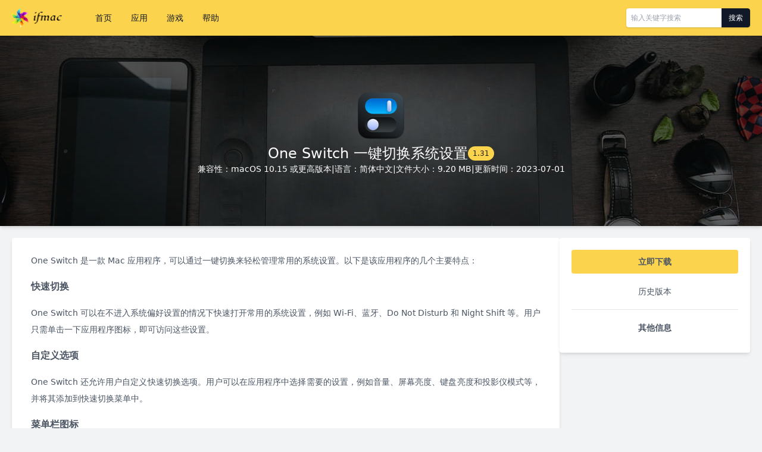

--- FILE ---
content_type: text/html; charset=UTF-8
request_url: https://www.ifmac.cn/79.html
body_size: 3879
content:
<!DOCTYPE html>
<html lang="zh-CN">

<head>
    <meta charset="utf-8">
    <meta http-equiv="X-UA-Compatible" content="IE=edge">
    <meta name="viewport" content="width=device-width, initial-scale=1.0">
    <title>One Switch 1.31 一键切换系统设置_ifmac</title>
    <link rel="stylesheet" href="https://cdn.ifmac.cn/tailwindcss/2.2.19/tailwind.min.css" />
    <link rel="stylesheet" href="/wp-content/themes/ifmac/style.css">
    <meta name='robots' content='max-image-preview:large' />
<style id='wp-img-auto-sizes-contain-inline-css' type='text/css'>
img:is([sizes=auto i],[sizes^="auto," i]){contain-intrinsic-size:3000px 1500px}
/*# sourceURL=wp-img-auto-sizes-contain-inline-css */
</style>
<style id='classic-theme-styles-inline-css' type='text/css'>
/*! This file is auto-generated */
.wp-block-button__link{color:#fff;background-color:#32373c;border-radius:9999px;box-shadow:none;text-decoration:none;padding:calc(.667em + 2px) calc(1.333em + 2px);font-size:1.125em}.wp-block-file__button{background:#32373c;color:#fff;text-decoration:none}
/*# sourceURL=/wp-includes/css/classic-themes.min.css */
</style>
    <script async src="https://pagead2.googlesyndication.com/pagead/js/adsbygoogle.js?client=ca-pub-4405833483708720"
     crossorigin="anonymous"></script>
</head>

<body class="text-sm text-justify text-gray-600 antialiased">
    <div class="relative z-30 bg-yellow-300 shadow-md">
        <div class="container max-w-screen-xl flex justify-between items-center mx-auto px-5">
            <div class="flex items-center">
                <h1 class="logo text-xl font-bold">
                    <a href="/">ifmac</a>
                </h1>
                <ul class="flex items-center ml-10 text-gray-900">
                    <li>
                        <a class="block px-4 py-5 hover:text-white hover:bg-gray-800" href="/">首页</a>
                    </li>
                    <li>
                        <a class="block px-4 py-5 hover:text-white hover:bg-gray-800" href="/apps">应用</a>
                    </li>
                    <li>
                        <a class="block px-4 py-5 hover:text-white hover:bg-gray-800" href="/games">游戏</a>
                    </li>
                    <li>
                        <a class="block px-4 py-5 hover:text-white hover:bg-gray-800" href="/1437.html">帮助</a>
                    </li>
                </ul>
            </div>
            <form class="flex rounded text-xs shadow overflow-hidden" method="get" action="https://www.ifmac.cn/">
                <input class="w-40 p-2 rounded-l outline-none" type="text" value="" name="s" placeholder="输入关键字搜索">
                <button type="submit" class="w-12 px-2 rounded-r text-white bg-gray-900">搜索</button>
            </form>
        </div>
    </div>
        <div class="banner-title relative z-20 h-80 flex items-center shadow-md">
        <div class="relative z-20 container max-w-screen-xl flex flex-col gap-6 mx-auto">
            <img class="block w-24 h-24 mx-auto" src="https://img.ifmac.cn/one-switch.png" alt="One Switch">
            <h1 class="flex items-center justify-center gap-2 text-white text-2xl ">One Switch 一键切换系统设置 <small class="px-2 py-1 rounded-full text-xs text-gray-900 bg-yellow-300">1.31</small></h1>
            <div class="flex items-center justify-center gap-3 text-white">
                <span>兼容性：macOS 10.15 或更高版本</span>
                <span>|</span>
                <span>语言：简体中文</span>
                <span>|</span>
                <span>文件大小：9.20 MB</span>
                <span>|</span>
                <span>更新时间：2023-07-01</span>
            </div>
        </div>
    </div>

    <div class="mt-5">
        <div class="container max-w-screen-xl mx-auto px-5">
            <div class="flex gap-5">
                <div class="flex-1">
                    <div class="article pt-6 px-8 pb-8 rounded bg-white shadow-md">
                        <div>
                            <p>One Switch 是一款 Mac 应用程序，可以通过一键切换来轻松管理常用的系统设置。以下是该应用程序的几个主要特点：</p>
<h2>快速切换</h2>
<p>One Switch 可以在不进入系统偏好设置的情况下快速打开常用的系统设置，例如 Wi-Fi、蓝牙、Do Not Disturb 和 Night Shift 等。用户只需单击一下应用程序图标，即可访问这些设置。</p>
<h2>自定义选项</h2>
<p>One Switch 还允许用户自定义快速切换选项。用户可以在应用程序中选择需要的设置，例如音量、屏幕亮度、键盘亮度和投影仪模式等，并将其添加到快速切换菜单中。</p>
<h2>菜单栏图标</h2>
<p>One Switch 的菜单栏图标可以显示电池电量、CPU 使用情况、内存使用情况和存储空间等系统信息。用户可以在应用程序中自定义菜单栏图标显示的信息。</p>
<h2>自动切换</h2>
<p>One Switch 可以根据用户的时间表自动切换常用的系统设置。例如，用户可以设置应用程序在晚上自动打开 Do Not Disturb 模式，并在早上自动关闭该模式。</p>
<h2>界面简洁</h2>
<p>One Switch 的界面非常简洁。应用程序使用了一种单页设计，所有选项都列在一个页面上，使用户可以轻松地找到需要的选项。</p>
<p>总的来说，One Switch 是一款非常实用的 Mac 应用程序，可以帮助用户更轻松地管理常用的系统设置。无论是专业人士还是普通用户都可以从该应用程序中受益。</p>
                        </div>
                    </div>

                    <div class="flex items-center gap-2 mt-7 pb-4">
                        <h2 class="text-gray-900 text-xl">相关应用</h2>
                    </div>
                    <ul class="grid grid-cols-4 gap-5">
                                                                        <li class="rounded bg-white shadow-md">
                            <a class="block p-6 text-center" href="https://www.ifmac.cn/114.html" title="DaisyDisk">
                                <div class="py-2">
                                    <img class="block w-20 h-20 mx-auto" src="https://img.ifmac.cn/daisydisk-4.30.webp" alt="DaisyDisk">
                                </div>
                                <h2 class="mt-5 font-bold">DaisyDisk</h2>
                                <p class="mt-2 mb-3 text-center text-gray-400"><span class="px-2 py-1 rounded-full text-xs text-gray-900 bg-gray-200">4.33.2</span></p>
                                <p class="text-xs text-gray-400">磁盘空间管理工具</p>
                            </a>
                        </li>
                                                <li class="rounded bg-white shadow-md">
                            <a class="block p-6 text-center" href="https://www.ifmac.cn/888.html" title="AirRadar">
                                <div class="py-2">
                                    <img class="block w-20 h-20 mx-auto" src="https://img.ifmac.cn/airradar.png" alt="AirRadar">
                                </div>
                                <h2 class="mt-5 font-bold">AirRadar</h2>
                                <p class="mt-2 mb-3 text-center text-gray-400"><span class="px-2 py-1 rounded-full text-xs text-gray-900 bg-gray-200">8.0</span></p>
                                <p class="text-xs text-gray-400">无线 WiFi 搜索工具</p>
                            </a>
                        </li>
                                                <li class="rounded bg-white shadow-md">
                            <a class="block p-6 text-center" href="https://www.ifmac.cn/7869.html" title="Internet Speed Test">
                                <div class="py-2">
                                    <img class="block w-20 h-20 mx-auto" src="https://img.ifmac.cn/internetspeedtest.webp" alt="Internet Speed Test">
                                </div>
                                <h2 class="mt-5 font-bold">Internet Speed Test</h2>
                                <p class="mt-2 mb-3 text-center text-gray-400"><span class="px-2 py-1 rounded-full text-xs text-gray-900 bg-gray-200">4.1</span></p>
                                <p class="text-xs text-gray-400">网速测试工具</p>
                            </a>
                        </li>
                                                <li class="rounded bg-white shadow-md">
                            <a class="block p-6 text-center" href="https://www.ifmac.cn/4237.html" title="Bloom">
                                <div class="py-2">
                                    <img class="block w-20 h-20 mx-auto" src="https://img.ifmac.cn/bloom.webp" alt="Bloom">
                                </div>
                                <h2 class="mt-5 font-bold">Bloom</h2>
                                <p class="mt-2 mb-3 text-center text-gray-400"><span class="px-2 py-1 rounded-full text-xs text-gray-900 bg-gray-200">1.5.21</span></p>
                                <p class="text-xs text-gray-400">多窗口文件管理工具</p>
                            </a>
                        </li>
                                                <li class="rounded bg-white shadow-md">
                            <a class="block p-6 text-center" href="https://www.ifmac.cn/445.html" title="DMG Canvas">
                                <div class="py-2">
                                    <img class="block w-20 h-20 mx-auto" src="https://img.ifmac.cn/dmg-canvas-4.2.webp" alt="DMG Canvas">
                                </div>
                                <h2 class="mt-5 font-bold">DMG Canvas</h2>
                                <p class="mt-2 mb-3 text-center text-gray-400"><span class="px-2 py-1 rounded-full text-xs text-gray-900 bg-gray-200">4.2.3</span></p>
                                <p class="text-xs text-gray-400">实用的 DMG 文件制作软件</p>
                            </a>
                        </li>
                                                <li class="rounded bg-white shadow-md">
                            <a class="block p-6 text-center" href="https://www.ifmac.cn/7863.html" title="QuakeNotch">
                                <div class="py-2">
                                    <img class="block w-20 h-20 mx-auto" src="https://img.ifmac.cn/quakenotch.webp" alt="QuakeNotch">
                                </div>
                                <h2 class="mt-5 font-bold">QuakeNotch</h2>
                                <p class="mt-2 mb-3 text-center text-gray-400"><span class="px-2 py-1 rounded-full text-xs text-gray-900 bg-gray-200">2.1.1</span></p>
                                <p class="text-xs text-gray-400">刘海屏多功能工具</p>
                            </a>
                        </li>
                                                <li class="rounded bg-white shadow-md">
                            <a class="block p-6 text-center" href="https://www.ifmac.cn/6086.html" title="MarsEdit">
                                <div class="py-2">
                                    <img class="block w-20 h-20 mx-auto" src="https://img.ifmac.cn/marsedit-5.3.8.webp" alt="MarsEdit">
                                </div>
                                <h2 class="mt-5 font-bold">MarsEdit</h2>
                                <p class="mt-2 mb-3 text-center text-gray-400"><span class="px-2 py-1 rounded-full text-xs text-gray-900 bg-gray-200">5.3.12</span></p>
                                <p class="text-xs text-gray-400">优秀的博客编辑工具</p>
                            </a>
                        </li>
                                                <li class="rounded bg-white shadow-md">
                            <a class="block p-6 text-center" href="https://www.ifmac.cn/4940.html" title="Repo Prompt">
                                <div class="py-2">
                                    <img class="block w-20 h-20 mx-auto" src="https://img.ifmac.cn/repo-prompt.webp" alt="Repo Prompt">
                                </div>
                                <h2 class="mt-5 font-bold">Repo Prompt</h2>
                                <p class="mt-2 mb-3 text-center text-gray-400"><span class="px-2 py-1 rounded-full text-xs text-gray-900 bg-gray-200">1.5.63</span></p>
                                <p class="text-xs text-gray-400">AI 辅助编程应用</p>
                            </a>
                        </li>
                                                <li class="rounded bg-white shadow-md">
                            <a class="block p-6 text-center" href="https://www.ifmac.cn/528.html" title="AltTab">
                                <div class="py-2">
                                    <img class="block w-20 h-20 mx-auto" src="https://img.ifmac.cn/alttab.webp" alt="AltTab">
                                </div>
                                <h2 class="mt-5 font-bold">AltTab</h2>
                                <p class="mt-2 mb-3 text-center text-gray-400"><span class="px-2 py-1 rounded-full text-xs text-gray-900 bg-gray-200">8.0.0</span></p>
                                <p class="text-xs text-gray-400">窗口快速切换工具</p>
                            </a>
                        </li>
                                                <li class="rounded bg-white shadow-md">
                            <a class="block p-6 text-center" href="https://www.ifmac.cn/6983.html" title="DisplayBuddy">
                                <div class="py-2">
                                    <img class="block w-20 h-20 mx-auto" src="https://img.ifmac.cn/displaybuddy.webp" alt="DisplayBuddy">
                                </div>
                                <h2 class="mt-5 font-bold">DisplayBuddy</h2>
                                <p class="mt-2 mb-3 text-center text-gray-400"><span class="px-2 py-1 rounded-full text-xs text-gray-900 bg-gray-200">3.1.0</span></p>
                                <p class="text-xs text-gray-400">显示器管理应用</p>
                            </a>
                        </li>
                                                <li class="rounded bg-white shadow-md">
                            <a class="block p-6 text-center" href="https://www.ifmac.cn/7848.html" title="Monocle">
                                <div class="py-2">
                                    <img class="block w-20 h-20 mx-auto" src="https://img.ifmac.cn/monocle.webp" alt="Monocle">
                                </div>
                                <h2 class="mt-5 font-bold">Monocle</h2>
                                <p class="mt-2 mb-3 text-center text-gray-400"><span class="px-2 py-1 rounded-full text-xs text-gray-900 bg-gray-200">3.0.3</span></p>
                                <p class="text-xs text-gray-400">自动高亮显示当前窗口</p>
                            </a>
                        </li>
                                                <li class="rounded bg-white shadow-md">
                            <a class="block p-6 text-center" href="https://www.ifmac.cn/4362.html" title="DynamicLake Pro">
                                <div class="py-2">
                                    <img class="block w-20 h-20 mx-auto" src="https://img.ifmac.cn/dynamiclake-pro.webp" alt="DynamicLake Pro">
                                </div>
                                <h2 class="mt-5 font-bold">DynamicLake Pro</h2>
                                <p class="mt-2 mb-3 text-center text-gray-400"><span class="px-2 py-1 rounded-full text-xs text-gray-900 bg-gray-200">1.7.2.1</span></p>
                                <p class="text-xs text-gray-400">为刘海屏带来灵动岛功能</p>
                            </a>
                        </li>
                                                                    </ul>                </div>
                
                <div class="w-80">
                    <div class="sticky top-0 p-5 rounded bg-white shadow-md">
                        <a class="block p-2.5 rounded text-sm text-center font-bold bg-yellow-300 hover:shadow" href="/down?id=79&v=1.31">立即下载</a>
                        <div class="mt-5 pb-5 border-b border-solid border-gray-200 text-center">
                            <a class="hover:text-gray-900 hover:underline" href="/histories?id=79">历史版本</a>
                        </div>
                        
                        <h4 class="mt-5 text-center font-bold">其他信息</h4>
                        <ul class="mt-3">
                                                                                                                                        </ul>
                    </div>
                </div>            </div>
        </div>
    </div>

    <div class="mt-8 py-6 text-xs text-center text-gray-400 bg-gray-800">
        <div class="container max-w-screen-xl mx-auto px-5">
            <p class="flex justify-center gap-5">
                <a href="/">首页</a>
                <a href="/apps">应用</a>
                <a href="/games">游戏</a>
                <a href="/1437.html">帮助</a>
                <a href="/1437.html">联系</a>
            </p>
            <p class="mt-3">Copyright &copy; 2023 <a href="/">ifmac.cn</a>. All rights reserved.</p>
            <p class="mt-3"><a href="https://beian.miit.gov.cn" target="_blank">粤ICP备2024289284号-1</a></p>
            <p class="hidden"><a href="https://www.dopng.com">多朋工具</a></p>
        </div>
    </div>
    <script src="https://cdn.ifmac.cn/jquery/1.12.4/jquery.min.js"></script>
    <script src="/wp-content/themes/ifmac/script.js"></script>
    <script src="https://hm.baidu.com/hm.js?3c03fb985f660380442ae6d8faf7cbda"></script></body>

</html>

--- FILE ---
content_type: text/html; charset=utf-8
request_url: https://www.google.com/recaptcha/api2/aframe
body_size: 268
content:
<!DOCTYPE HTML><html><head><meta http-equiv="content-type" content="text/html; charset=UTF-8"></head><body><script nonce="lCbwNxDPHWfd5eqYV63OmA">/** Anti-fraud and anti-abuse applications only. See google.com/recaptcha */ try{var clients={'sodar':'https://pagead2.googlesyndication.com/pagead/sodar?'};window.addEventListener("message",function(a){try{if(a.source===window.parent){var b=JSON.parse(a.data);var c=clients[b['id']];if(c){var d=document.createElement('img');d.src=c+b['params']+'&rc='+(localStorage.getItem("rc::a")?sessionStorage.getItem("rc::b"):"");window.document.body.appendChild(d);sessionStorage.setItem("rc::e",parseInt(sessionStorage.getItem("rc::e")||0)+1);localStorage.setItem("rc::h",'1768692390462');}}}catch(b){}});window.parent.postMessage("_grecaptcha_ready", "*");}catch(b){}</script></body></html>